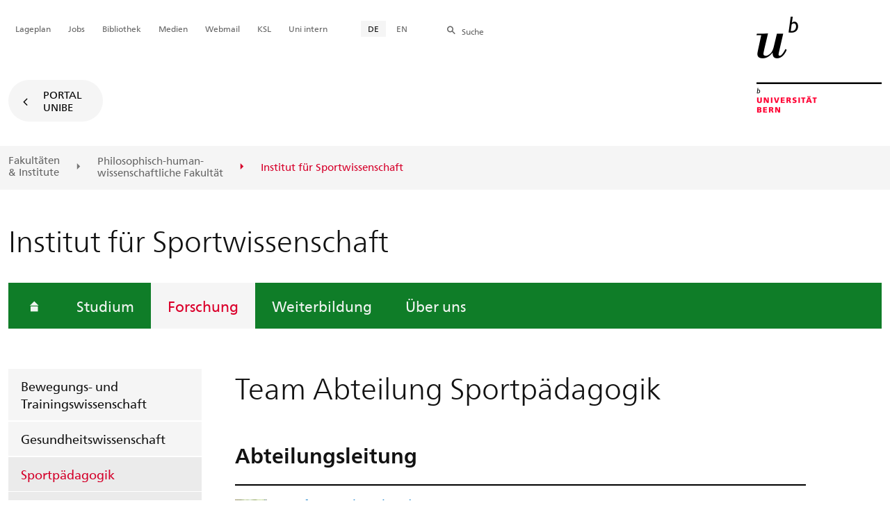

--- FILE ---
content_type: text/html; charset=utf-8
request_url: https://www.ispw.unibe.ch/forschung/sportpaedagogik/team/index_ger.html
body_size: 45454
content:
	
	
		

		
<!doctype html>
<html xml:lang="de" lang="de" prefix="og: http://ogp.me/ns#" xmlns="http://www.w3.org/1999/xhtml">
<head>
	<base href="//www.ispw.unibe.ch/forschung/sportpaedagogik/team/index_ger.html" />
	<meta charset="utf-8" />
	
					

    

    

    

    
        
        <title>Forschung: Team Abteilung Sportpädagogik - Institut für Sportwissenschaft</title>
        
        
        
    


				
	<meta name="viewport" content="width=device-width, initial-scale=1" />
	
					
    <meta http-equiv="content-type" content="text/html; charset=utf-8"/>
    <meta http-equiv="X-UA-Compatible" content="IE=edge"/>
    <meta name="twitter:card" content="summary_large_image" />
    <meta name="twitter:site" content="@unibern" />
    <meta name="DC.Title" content="Team Abteilung Sportpädagogik"/>
    <meta property="og:title" content="Team Abteilung Sportpädagogik"/>
    <meta name="DC.Title.Alt" content="Team" />
    <meta property="og:url" content="https://www.ispw.unibe.ch/forschung/sportpaedagogik/team/index_ger.html" />
    <meta property="og:type" content="website" />
    
    
    <meta name="DC.Date" content="12.10.2021" />
    <meta name="DC.Format" content="text/html" />
    <meta name="DC.Language" content="ger" />
    <meta name="DC.Description" content="" />
    <meta name="description" content="" />
    <meta property="og:description" content="" />

    <meta property="og:site_name" content="Institut für Sportwissenschaft" />
    
    
    
    
     <meta name="category" content="inhalt" />
    <meta name="access" content="extern" />
    
         
         
         
         
         
         
         
         <meta name="breadcrumb" content="['Universität Bern', 'Portal', 'Philosophisch-humanwissenschaftliche Fakultät', 'Institute', 'Institut für Sportwissenschaft', 'Forschung', 'Sportpädagogik', 'Team Abteilung Sportpädagogik']" />
       

				
	<link rel="stylesheet" href="/assets/css/main.min.css" />
	<link rel="stylesheet" media="all" href="https://www.ispw.unibe.ch/unibe_theme_portal_2022/css/web.css" />
	<link rel="stylesheet" media="all" href="https://www.ispw.unibe.ch/content/metaobj_manager/ZMSDataTable.datatables.min.css" />
	<script src="/assets/js/head.js"></script>
	<script>
		//**********
		//* $ZMI: Register functions to be executed on document.ready
		//*********
		ZMI = function() { this.readyFn = []};
		ZMI.prototype.registerReady = function(fn) {this.readyFn.push(fn)};
		ZMI.prototype.runReady = function() {while (this.readyFn.length > 0) this.readyFn.pop()()};
		$ZMI = new ZMI();
		//**********
		//* $: Register
		//*********
		if (typeof $ == "undefined") {
			$ = function(arg0, arg1) {
				if (typeof arg0 == "function") {
					$ZMI.registerReady(arg0);
				}
			}
		}
	</script>
	
			<script type="text/javascript">
			//<!-- etracker tracklet 5.0
				var et_pagename = "Philosophisch-humanwissenschaftliche Fakultät/Institute/Institut für Sportwissenschaft/Forschung/Sportpädagogik/Team Abteilung Sportpädagogik";
				var et_url = "https://www.ispw.unibe.ch/forschung/sportpaedagogik/team/index_ger.html";
				var et_areas = "Institut für Sportwissenschaft/Forschung";
				var et_domain = "www.ispw.unibe.ch";
				var et_securecode = "0hsYFx";
			//-->
			</script>
			<script id="_etLoader" 
				type="text/javascript" charset="UTF-8" data-block-cookies="true" 
				data-secure-code="0hsYFx" 
				src="https://code.etracker.com/code/e.js" async>
			</script>
		
</head>

<body class="skin-color-green client-inst_sport ZMSFolder Institut" id="e40155" data-mainnavsection="oe">
	<div class="wrapper">
		<header>
			
					

<div class="container">
	<a href="https://www.unibe.ch/index_ger.html" title="Startseite Portal Universität Bern" ><img class="site-logo" src="/assets/media/image/logo_unibern@2x.png" alt="Universität Bern" /></a>
	
	<hr />

	
	<nav class="nav-skip">
		<ul>
			<li><a id="homelink" accesskey="0" href="https://www.ispw.unibe.ch/index_ger.html" >Startseite</a></li>
			<li><a accesskey="1" href="#nav-main">Menu</a></li>
			<li><a accesskey="2" href="#content">Inhalt</a></li>
			<li><a accesskey="3" href="#address">Kontakt</a></li>
			<li><a accesskey="5" href="#site-search">Suche</a></li>
			<li><a accesskey="6" href="#nav-lang">Sprachwahl</a></li>
			<li><a accesskey="7" href="#nav-service">Wichtige Seiten</a></li>
		</ul>
	</nav>

	<hr />
</div>


				
			
					

<nav id="nav-main" class="nav-main">

	<div class="container">
		
		<div id="site-switch" class="site-switch skin-goto-portal visible-lg">
			<a href="https://www.ispw.unibe.ch/index_ger.html">Portal<br /> UniBE</a>
		</div>
	</div>

	
	<div id="nav-org" class="nav-org container-fluid skin-bg-gray">
		<div class="container">
			<ul>
				
						<li><a href="https://www.unibe.ch/fakultaeteninstitute/index_ger.html">Fakultäten <br />& Institute</a></li>
						<li><a href="https://www.philhum.unibe.ch/index_ger.html">Philosophisch-human-<br />wissenschaftliche Fakultät</a></li>
						
				
						
						
						<li class="active"><span>Institut für Sportwissenschaft</span></li>
				
			</ul>

		<div class="oe-nav-mobile">
			<div class="oe-container-mobile">
				<div class="oe-item">
					<a href="https://www.unibe.ch/fakultaeteninstitute/index_ger.html">Fakultäten &#8203;& Institute</a>
				</div>
				
					<div class="oe-item">
						<a href="https://www.philhum.unibe.ch/index_ger.html">Philosophisch-human&#8203;wissenschaftliche Fakultät</a>
					</div>
					
				
					
					<div class="oe-item active">
						<span>Institut für Sportwissenschaft</span>
					</div>
				
			</div>
		</div>
	</div>
</nav>

				
		</header>

		
					
<div class="container-fluid">
	<div class="container">

		
		
			<h2 class="area-title">Institut für Sportwissenschaft</h2>
			
		

		
		<nav class="nav-sub nav-main-mobile">

			<div class="hidden-lg mobile-menu">
				<a href="#">Menu<span class="sr-only"> öffnen</span></a>
			</div>
			<div class="view-container">
				<div class="overall">
					<div class="top-info">
						<ul>
							<li class="menu-close"><a href="#">Menu<span class="sr-only"> schliessen</span></a></li>
							<li class="back-info"><a href="https://www.ispw.unibe.ch/index_ger.html">Institut für Sportwissenschaft</a></li>
							<li class="toplevel-info"><a href="https://www.ispw.unibe.ch/forschung/index_ger.html">Forschung</a></li>
						</ul>
					</div>
					<div class="mega-pd">
<ul class="level-1">
	<li class="home"><a href="https://www.ispw.unibe.ch/index_ger.html"><span>Startseite</span></a></li>
	<li><a href="https://www.ispw.unibe.ch/studium/index_ger.html">Studium</a></li>
	<li class="open">
		<a href="https://www.ispw.unibe.ch/forschung/index_ger.html" class="active open sub">Forschung</a>
		<div class="nav-left col-lg-3 flyout-2">
			<ul class="level-2 open">
	<li><a href="https://www.ispw.unibe.ch/forschung/bewegungs__und_trainingswissenschaft/index_ger.html">Bewegungs- und Trainingswissenschaft</a></li>
	<li><a href="https://www.ispw.unibe.ch/forschung/gesundheitswissenschaft/index_ger.html">Gesundheitswissenschaft</a></li>
				<li class="open">
					<a href="https://www.ispw.unibe.ch/forschung/sportpaedagogik/index_ger.html" class="active sub">Sportpädagogik</a>
					<div class="flyout-3">
						<ul class="level-3 open">
	<li><a href="https://www.ispw.unibe.ch/forschung/sportpaedagogik/team/index_ger.html" class="active current ">Team</a></li>
	<li><a href="https://www.ispw.unibe.ch/forschung/sportpaedagogik/aktuelle_forschungsprojekte/index_ger.html">Aktuelle Forschungsprojekte</a></li>
	<li><a href="https://www.ispw.unibe.ch/forschung/sportpaedagogik/abgeschlossene_forschungsprojekte/index_ger.html">Abgeschlossene Forschungsprojekte</a></li>
	<li><a href="https://www.ispw.unibe.ch/forschung/sportpaedagogik/medienauftritte/index_ger.html">Medienauftritte</a></li>
				</ul>
			</div></li>
	<li><a href="https://www.ispw.unibe.ch/forschung/sportpsychologie_und_forschungsmethoden/index_ger.html">Sportpsychologie und Forschungsmethoden</a></li>
	<li><a href="https://www.ispw.unibe.ch/forschung/sportsoziologie_und__management/index_ger.html">Sportsoziologie und -management</a></li>
	<li><a href="https://www.ispw.unibe.ch/forschung/forschungsausstattung/index_ger.html">Forschungsausstattung</a></li>
				</ul>
			</div></li>
	<li><a href="https://www.ispw.unibe.ch/weiterbildung/index_ger.html">Weiterbildung</a></li>
	<li><a href="https://www.ispw.unibe.ch/ueber_uns/index_ger.html">Über uns</a></li>
</ul></div>
				</div>
			</div>

			
			<div class="site-switch skin-goto-portal hidden-lg">
				<a href="https://www.ispw.unibe.ch/index_ger.html">Portal<br /> UniBE</a>
			</div>

			
			
  
  
    <div class="site-search hidden-lg">
      <a href="#"><span class="hidden-xs hidden-sm">Suchen</span></a>
      <div class="site-search-flyout">
        <form id="site-search-mobile" method="get" action="https://www.suche.unibe.ch" data-opensearch_url="https://www.unibe.ch/suche/index_ger.html">
          <label for="form-site-search-mobile" class="sr-only">Suchen</label>
          <input id="form-site-search-mobile" type="text" name="eingabe" class="form-control" />
          <button class="btn">Suchen</button>
        </form>
      </div>
    </div>
  
  


		</nav>

		
	</div>
</div>

				
		
					
	
	

<section class="page-content">
	<main id="content" role="main">
		<div class="container-fluid">
			<div class="container">
				<div class="row skin-gutter-wide">
					<div class="col-lg-9 col-lg-offset-3 col-md-11 col-md-offset-1">
						<h1>Team Abteilung Sportpädagogik</h1>
						
					</div>
				</div>

				
				
					
						
							
							<div class="row skin-gutter-wide zmsrow-team">
								
									
									<div class="col-lg-8 col-lg-offset-3 col-md-10 col-md-offset-1">


  
     
      


<h2>Abteilungsleitung</h2>

<article class="team-box" itemscope="itemscope" itemtype="http://schema.org/Person" id="person920963">
	
		
			<img style="width:46px !important" itemprop="image" alt="Prof. Dr. Mirko Schmidt" src="//www.ispw.unibe.ch/e40189/e47329/e920936/MSchmidt2024.jpg" />
			<dl class="left">
				<dt class="sr-only">Name / Titel</dt>
				<dd>
					<a href="https://www.ispw.unibe.ch/ueber_uns/personen/schmidt_mirko/index_ger.html">Prof. Dr. Mirko Schmidt</a>
				</dd>
				
					<dt class="sr-only">Funktion</dt>
					<dd class="jobTitle">Extraordinarius</dd>
				
				
					<dt class="sr-only">Mail</dt>
					<dd class="mail">
                        <a href="javascript:void(location.href='mailto:'+String.fromCharCode(109,105,114,107,111,46,115,99,104,109,105,100,116,64,117,110,105,98,101,46,99,104))" itemprop="email">mirk&#111;&#x2e;&#115;chm&#x69;&#100;t&#x40;&#117;&#x6e;&#x69;&#98;&#x65;&#46;&#x63;&#x68;</a>
                    </dd>
				
			</dl>
			<dl class="right">
				<dt>Telefon</dt>
				<dd class="phone" itemprop="telephone"><a href="tel:+41 31 684 83 52" class="phone-number icon-telefon-before fas fa-telefon-before">+41 31 684 83 52</a></dd>
			 </dl>
			<dl class="right">
				<dt>Telefon2</dt>
				<dd class="phone" itemprop="telephone"><a href="tel:+41 31 684 51 70" class="phone-number icon-telefon-before fas fa-telefon-before">+41 31 684 51 70</a></dd>
                        </dl>
		
	
</article>






    
  
  
     
      


<h2>Administration</h2>

<article class="team-box" itemscope="itemscope" itemtype="http://schema.org/Person" id="person1771196">
	
		
			<img style="width:46px !important" itemprop="image" alt="Yeşim Ege Vogel" src="//www.ispw.unibe.ch/e40189/e47329/e1108278/YEge-Vogel.jpg" />
			<dl class="left">
				<dt class="sr-only">Name / Titel</dt>
				<dd>
					<a href="https://www.ispw.unibe.ch/ueber_uns/personen/ege_vogel_yeim/index_ger.html">Yeşim Ege Vogel</a>
				</dd>
				
					<dt class="sr-only">Funktion</dt>
					<dd class="jobTitle">Abteilungssekretariat</dd>
				
				
					<dt class="sr-only">Mail</dt>
					<dd class="mail">
                        <a href="javascript:void(location.href='mailto:'+String.fromCharCode(121,101,115,105,109,46,101,103,101,45,118,111,103,101,108,64,117,110,105,98,101,46,99,104))" itemprop="email">&#121;&#x65;s&#x69;m&#46;e&#x67;e&#x2d;&#118;&#111;g&#101;l&#x40;&#x75;&#x6e;&#105;b&#x65;.&#x63;h</a>
                    </dd>
				
			</dl>
			<dl class="right">
				<dt>Telefon</dt>
				<dd class="phone" itemprop="telephone"><a href="tel:+41 31 684 51 70" class="phone-number icon-telefon-before fas fa-telefon-before">+41 31 684 51 70</a></dd>
			 </dl>
			<dl class="right">
				<dt>Telefon2</dt>
				<dd class="phone" itemprop="telephone"><a href="tel:+41 31 684 83 21" class="phone-number icon-telefon-before fas fa-telefon-before">+41 31 684 83 21</a></dd>
                        </dl>
		
	
</article>






    
  
  
     
      


<h2>Dozierende</h2>

<article class="team-box" itemscope="itemscope" itemtype="http://schema.org/Person" id="person1472700">
	
		
			<img style="width:46px !important" itemprop="image" alt="Dr. Fabienne Egger" src="//www.ispw.unibe.ch/e40189/e47329/e1472627/FEgger.jpg" />
			<dl class="left">
				<dt class="sr-only">Name / Titel</dt>
				<dd>
					<a href="https://www.ispw.unibe.ch/ueber_uns/personen/egger_fabienne/index_ger.html">Dr. Fabienne Egger</a>
				</dd>
				
					<dt class="sr-only">Funktion</dt>
					<dd class="jobTitle">Dozentin</dd>
				
				
					<dt class="sr-only">Mail</dt>
					<dd class="mail">
                        <a href="javascript:void(location.href='mailto:'+String.fromCharCode(102,97,98,105,101,110,110,101,46,101,103,103,101,114,64,117,110,105,98,101,46,99,104))" itemprop="email">&#x66;&#x61;b&#x69;e&#x6e;&#110;&#101;&#x2e;&#101;g&#x67;&#x65;&#x72;&#x40;&#x75;&#x6e;&#x69;&#x62;e&#x2e;&#x63;&#104;</a>
                    </dd>
				
			</dl>
			<dl class="right">
				<dt>Telefon</dt>
				<dd class="phone" itemprop="telephone"><a href="tel:+41 31 684 51 86" class="phone-number icon-telefon-before fas fa-telefon-before">+41 31 684 51 86</a></dd>
			 </dl>
			<dl class="right">
				<dt>Telefon2</dt>
				<dd class="phone" itemprop="telephone"><a href="tel:+41 31 684 51 70" class="phone-number icon-telefon-before fas fa-telefon-before">+41 31 684 51 70</a></dd>
                        </dl>
		
	
</article>


<article class="team-box" itemscope="itemscope" itemtype="http://schema.org/Person" id="person1245301">
	
		
			<img style="width:46px !important" itemprop="image" alt="PD Dr. André Klostermann" src="//www.ispw.unibe.ch/e40189/e47329/e1245282/AKlostermann.jpg" />
			<dl class="left">
				<dt class="sr-only">Name / Titel</dt>
				<dd>
					<a href="https://www.ispw.unibe.ch/ueber_uns/personen/klostermann_andr/index_ger.html">PD Dr. André Klostermann</a>
				</dd>
				
					<dt class="sr-only">Funktion</dt>
					<dd class="jobTitle">Dozent</dd>
				
				
					<dt class="sr-only">Mail</dt>
					<dd class="mail">
                        <a href="javascript:void(location.href='mailto:'+String.fromCharCode(97,110,100,114,101,46,107,108,111,115,116,101,114,109,97,110,110,50,64,117,110,105,98,101,46,99,104))" itemprop="email">a&#x6e;&#100;&#x72;e&#46;&#107;l&#x6f;&#115;&#116;&#101;rm&#97;&#110;&#x6e;&#x32;&#x40;&#x75;&#110;&#x69;be&#46;&#x63;h</a>
                    </dd>
				
			</dl>
			<dl class="right">
				<dt>Telefon</dt>
				<dd class="phone" itemprop="telephone"><a href="tel:+41 31 684 51 02" class="phone-number icon-telefon-before fas fa-telefon-before">+41 31 684 51 02</a></dd>
			 </dl>
			<dl class="right">
				<dt>Telefon2</dt>
				<dd class="phone" itemprop="telephone"><a href="tel:+41 31 684 51 70" class="phone-number icon-telefon-before fas fa-telefon-before">+41 31 684 51 70</a></dd>
                        </dl>
		
	
</article>


<article class="team-box" itemscope="itemscope" itemtype="http://schema.org/Person" id="person1244793">
	
		
			<img style="width:46px !important" itemprop="image" alt="Dr. Stefan Valkanover" src="//www.ispw.unibe.ch/e40189/e47329/e1244774/SValkanover.jpg" />
			<dl class="left">
				<dt class="sr-only">Name / Titel</dt>
				<dd>
					<a href="https://www.ispw.unibe.ch/ueber_uns/personen/valkanover_stefan/index_ger.html">Dr. Stefan Valkanover</a>
				</dd>
				
					<dt class="sr-only">Funktion</dt>
					<dd class="jobTitle">Dozent</dd>
				
				
					<dt class="sr-only">Mail</dt>
					<dd class="mail">
                        <a href="javascript:void(location.href='mailto:'+String.fromCharCode(115,116,101,102,97,110,46,118,97,108,107,97,110,111,118,101,114,64,117,110,105,98,101,46,99,104))" itemprop="email">&#x73;&#x74;e&#x66;&#x61;n.va&#108;&#107;&#x61;&#110;&#x6f;v&#x65;&#x72;&#x40;&#x75;&#110;i&#98;&#x65;&#x2e;ch</a>
                    </dd>
				
			</dl>
			<dl class="right">
				<dt>Telefon</dt>
				<dd class="phone" itemprop="telephone"><a href="tel:+41 31 309 25 32" class="phone-number icon-telefon-before fas fa-telefon-before">+41 31 309 25 32</a></dd>
			 </dl>
			<dl class="right">
				<dt>Telefon2</dt>
				<dd class="phone" itemprop="telephone"><a href="tel:+41 31 684 51 70" class="phone-number icon-telefon-before fas fa-telefon-before">+41 31 684 51 70</a></dd>
                        </dl>
		
	
</article>






    
  
  
     
      


<h2>Wissenschaftlicher Nachwuchs</h2>

<article class="team-box" itemscope="itemscope" itemtype="http://schema.org/Person" id="person920966">
	
		
			<img style="width:46px !important" itemprop="image" alt="PD Dr. Valentin Benzing" src="//www.ispw.unibe.ch/e40189/e47329/e920908/VBenzing.jpg" />
			<dl class="left">
				<dt class="sr-only">Name / Titel</dt>
				<dd>
					<a href="https://www.ispw.unibe.ch/ueber_uns/personen/benzing_valentin/index_ger.html">PD Dr. Valentin Benzing</a>
				</dd>
				
					<dt class="sr-only">Funktion</dt>
					<dd class="jobTitle">Postdoktorand (Forschungsgruppenleiter)</dd>
				
				
					<dt class="sr-only">Mail</dt>
					<dd class="mail">
                        <a href="javascript:void(location.href='mailto:'+String.fromCharCode(118,97,108,101,110,116,105,110,46,98,101,110,122,105,110,103,64,117,110,105,98,101,46,99,104))" itemprop="email">val&#x65;&#110;&#116;&#105;&#x6e;.b&#101;&#x6e;&#x7a;in&#103;@&#117;&#x6e;i&#x62;&#101;.&#x63;&#x68;</a>
                    </dd>
				
			</dl>
			<dl class="right">
				<dt>Telefon</dt>
				<dd class="phone" itemprop="telephone"><a href="tel:+41 31 684 45 48" class="phone-number icon-telefon-before fas fa-telefon-before">+41 31 684 45 48</a></dd>
			 </dl>
			<dl class="right">
				<dt>Telefon2</dt>
				<dd class="phone" itemprop="telephone"><a href="tel:+41 31 684 51 70" class="phone-number icon-telefon-before fas fa-telefon-before">+41 31 684 51 70</a></dd>
                        </dl>
		
	
</article>


<article class="team-box" itemscope="itemscope" itemtype="http://schema.org/Person" id="person1412041">
	
		
			<img style="width:46px !important" itemprop="image" alt="Moritz Engel" src="//www.ispw.unibe.ch/e40189/e47329/e1412029/MEngel.jpg" />
			<dl class="left">
				<dt class="sr-only">Name / Titel</dt>
				<dd>
					<a href="https://www.ispw.unibe.ch/ueber_uns/personen/engel_moritz/index_ger.html">Moritz Engel</a>
				</dd>
				
					<dt class="sr-only">Funktion</dt>
					<dd class="jobTitle">Doktorand</dd>
				
				
					<dt class="sr-only">Mail</dt>
					<dd class="mail">
                        <a href="javascript:void(location.href='mailto:'+String.fromCharCode(109,111,114,105,116,122,46,101,110,103,101,108,64,117,110,105,98,101,46,99,104))" itemprop="email">&#x6d;&#x6f;&#x72;&#x69;&#116;&#x7a;.&#x65;&#x6e;&#103;&#x65;&#108;@un&#105;&#98;&#x65;&#x2e;&#x63;&#104;</a>
                    </dd>
				
			</dl>
			<dl class="right">
				<dt>Telefon</dt>
				<dd class="phone" itemprop="telephone"><a href="tel:+41 31 684 51 83" class="phone-number icon-telefon-before fas fa-telefon-before">+41 31 684 51 83</a></dd>
			 </dl>
			<dl class="right">
				<dt>Telefon2</dt>
				<dd class="phone" itemprop="telephone"><a href="tel:+41 31 684 51 70" class="phone-number icon-telefon-before fas fa-telefon-before">+41 31 684 51 70</a></dd>
                        </dl>
		
	
</article>


<article class="team-box" itemscope="itemscope" itemtype="http://schema.org/Person" id="person1244883">
	
		
			<img style="width:46px !important" itemprop="image" alt="Marion Gasser" src="//www.ispw.unibe.ch/e40189/e47329/e1244871/MGasser.jpg" />
			<dl class="left">
				<dt class="sr-only">Name / Titel</dt>
				<dd>
					<a href="https://www.ispw.unibe.ch/ueber_uns/personen/gasser_marion/index_ger.html">Marion Gasser</a>
				</dd>
				
					<dt class="sr-only">Funktion</dt>
					<dd class="jobTitle">Doktorandin</dd>
				
				
					<dt class="sr-only">Mail</dt>
					<dd class="mail">
                        <a href="javascript:void(location.href='mailto:'+String.fromCharCode(109,97,114,105,111,110,46,103,97,115,115,101,114,64,117,110,105,98,101,46,99,104))" itemprop="email">&#109;&#x61;ri&#x6f;&#110;&#46;g&#x61;&#115;&#115;&#101;&#x72;@&#117;&#x6e;i&#98;e&#x2e;c&#x68;</a>
                    </dd>
				
			</dl>
			<dl class="right">
				<dt>Telefon</dt>
				<dd class="phone" itemprop="telephone"><a href="tel:+41 31 684 56 15" class="phone-number icon-telefon-before fas fa-telefon-before">+41 31 684 56 15</a></dd>
			 </dl>
			<dl class="right">
				<dt>Telefon2</dt>
				<dd class="phone" itemprop="telephone"><a href="tel:+41 31 684 51 70" class="phone-number icon-telefon-before fas fa-telefon-before">+41 31 684 51 70</a></dd>
                        </dl>
		
	
</article>


<article class="team-box" itemscope="itemscope" itemtype="http://schema.org/Person" id="person1408482">
	
		
			<img style="width:46px !important" itemprop="image" alt="Bernarda Letnar" src="//www.ispw.unibe.ch/e40189/e47329/e1408307/BLetnar.jpg" />
			<dl class="left">
				<dt class="sr-only">Name / Titel</dt>
				<dd>
					<a href="https://www.ispw.unibe.ch/ueber_uns/personen/letnar_bernarda/index_ger.html">Bernarda Letnar</a>
				</dd>
				
					<dt class="sr-only">Funktion</dt>
					<dd class="jobTitle">Doktorandin</dd>
				
				
					<dt class="sr-only">Mail</dt>
					<dd class="mail">
                        <a href="javascript:void(location.href='mailto:'+String.fromCharCode(98,101,114,110,97,114,100,97,46,108,101,116,110,97,114,64,117,110,105,98,101,46,99,104))" itemprop="email">&#x62;&#x65;r&#x6e;&#x61;r&#100;a&#x2e;&#108;&#x65;&#x74;&#110;&#97;&#x72;&#x40;&#117;&#x6e;&#x69;b&#101;.&#99;&#104;</a>
                    </dd>
				
			</dl>
			<dl class="right">
				<dt>Telefon</dt>
				<dd class="phone" itemprop="telephone"><a href="tel:+41 31 684 51 88" class="phone-number icon-telefon-before fas fa-telefon-before">+41 31 684 51 88</a></dd>
			 </dl>
			<dl class="right">
				<dt>Telefon2</dt>
				<dd class="phone" itemprop="telephone"><a href="tel:+41 31 684 51 70" class="phone-number icon-telefon-before fas fa-telefon-before">+41 31 684 51 70</a></dd>
                        </dl>
		
	
</article>


<article class="team-box" itemscope="itemscope" itemtype="http://schema.org/Person" id="person1497794">
	
		
			<img style="width:46px !important" itemprop="image" alt="Lars Rehbein" src="//www.ispw.unibe.ch/e40189/e47329/e1497782/LRehbein.jpg" />
			<dl class="left">
				<dt class="sr-only">Name / Titel</dt>
				<dd>
					<a href="https://www.ispw.unibe.ch/ueber_uns/personen/rehbein_lars/index_ger.html">Lars Rehbein</a>
				</dd>
				
					<dt class="sr-only">Funktion</dt>
					<dd class="jobTitle">Doktorand</dd>
				
				
					<dt class="sr-only">Mail</dt>
					<dd class="mail">
                        <a href="javascript:void(location.href='mailto:'+String.fromCharCode(108,97,114,115,46,114,101,104,98,101,105,110,64,117,110,105,98,101,46,99,104))" itemprop="email">l&#x61;&#114;&#115;&#46;r&#101;&#104;&#98;e&#105;n&#64;u&#110;&#x69;&#98;&#101;&#x2e;c&#x68;</a>
                    </dd>
				
			</dl>
			<dl class="right">
				<dt>Telefon</dt>
				<dd class="phone" itemprop="telephone"><a href="tel:+41 31 684 51 96" class="phone-number icon-telefon-before fas fa-telefon-before">+41 31 684 51 96</a></dd>
			 </dl>
			<dl class="right">
				<dt>Telefon2</dt>
				<dd class="phone" itemprop="telephone"><a href="tel:+41 31 684 51 70" class="phone-number icon-telefon-before fas fa-telefon-before">+41 31 684 51 70</a></dd>
                        </dl>
		
	
</article>


<article class="team-box" itemscope="itemscope" itemtype="http://schema.org/Person" id="person1458822">
	
		
			<img style="width:46px !important" itemprop="image" alt="Ann Christin Schneider" src="//www.ispw.unibe.ch/e40189/e47329/e1458812/ACSchneider.jpg" />
			<dl class="left">
				<dt class="sr-only">Name / Titel</dt>
				<dd>
					<a href="https://www.ispw.unibe.ch/ueber_uns/personen/schneider_ann_christin/index_ger.html">Ann Christin Schneider</a>
				</dd>
				
					<dt class="sr-only">Funktion</dt>
					<dd class="jobTitle">Doktorandin</dd>
				
				
					<dt class="sr-only">Mail</dt>
					<dd class="mail">
                        <a href="javascript:void(location.href='mailto:'+String.fromCharCode(97,110,110,46,115,99,104,110,101,105,100,101,114,64,117,110,105,98,101,46,99,104))" itemprop="email">&#x61;&#110;n&#x2e;s&#99;&#x68;ne&#105;&#100;&#101;&#114;&#64;u&#x6e;&#105;b&#x65;.&#99;&#104;</a>
                    </dd>
				
			</dl>
			<dl class="right">
				<dt>Telefon</dt>
				<dd class="phone" itemprop="telephone"><a href="tel:+41 31 684 56 14" class="phone-number icon-telefon-before fas fa-telefon-before">+41 31 684 56 14</a></dd>
			 </dl>
			<dl class="right">
				<dt>Telefon2</dt>
				<dd class="phone" itemprop="telephone"><a href="tel:+41 31 684 51 70" class="phone-number icon-telefon-before fas fa-telefon-before">+41 31 684 51 70</a></dd>
                        </dl>
		
	
</article>


<article class="team-box" itemscope="itemscope" itemtype="http://schema.org/Person" id="person1175078">
	
		
			<img style="width:46px !important" itemprop="image" alt="Cäcilia Zehnder" src="//www.ispw.unibe.ch/e40189/e47329/e1175061/CZehnder.jpg" />
			<dl class="left">
				<dt class="sr-only">Name / Titel</dt>
				<dd>
					<a href="https://www.ispw.unibe.ch/ueber_uns/personen/zehnder_caecilia/index_ger.html">Cäcilia Zehnder</a>
				</dd>
				
					<dt class="sr-only">Funktion</dt>
					<dd class="jobTitle">Doktorandin</dd>
				
				
					<dt class="sr-only">Mail</dt>
					<dd class="mail">
                        <a href="javascript:void(location.href='mailto:'+String.fromCharCode(99,97,101,99,105,108,105,97,46,122,101,104,110,100,101,114,64,117,110,105,98,101,46,99,104))" itemprop="email">&#x63;&#97;&#x65;&#x63;&#x69;l&#x69;a&#46;z&#101;h&#110;&#100;e&#x72;&#x40;&#117;n&#x69;&#x62;&#101;.&#x63;h</a>
                    </dd>
				
			</dl>
			<dl class="right">
				<dt>Telefon</dt>
				<dd class="phone" itemprop="telephone"><a href="tel:+41 31 684 47 56" class="phone-number icon-telefon-before fas fa-telefon-before">+41 31 684 47 56</a></dd>
			 </dl>
			<dl class="right">
				<dt>Telefon2</dt>
				<dd class="phone" itemprop="telephone"><a href="tel:+41 31 684 51 70" class="phone-number icon-telefon-before fas fa-telefon-before">+41 31 684 51 70</a></dd>
                        </dl>
		
	
</article>






    
  
  
     
      


<h2>Wissenschaftliches Personal</h2>




<article class="team-box" itemscope="itemscope" itemtype="http://schema.org/Person" id="person1692545">
	
		
			
			<dl class="left">
				<dt class="sr-only">Name / Titel</dt>
				<dd>
					<a href="https://www.ispw.unibe.ch/ueber_uns/personen/fux_michaela/index_ger.html">PD Dr. Michaela Fux</a>
				</dd>
				
					<dt class="sr-only">Funktion</dt>
					<dd class="jobTitle">Wissenschaftliche Mitarbeiterin</dd>
				
				
					<dt class="sr-only">Mail</dt>
					<dd class="mail">
                        <a href="javascript:void(location.href='mailto:'+String.fromCharCode(109,105,99,104,97,101,108,97,46,102,117,120,64,117,110,105,98,101,46,99,104))" itemprop="email">&#109;i&#99;&#104;&#97;el&#97;.&#x66;&#x75;&#120;&#x40;&#x75;&#110;&#105;&#x62;e&#x2e;c&#x68;</a>
                    </dd>
				
			</dl>
			
			<dl class="right">
				<dt>Telefon2</dt>
				<dd class="phone" itemprop="telephone"><a href="tel:+41 31 684 51 70" class="phone-number icon-telefon-before fas fa-telefon-before">+41 31 684 51 70</a></dd>
                        </dl>
		
	
</article>


<article class="team-box" itemscope="itemscope" itemtype="http://schema.org/Person" id="person1692546">
	
		
			
			<dl class="left">
				<dt class="sr-only">Name / Titel</dt>
				<dd>
					<a href="https://www.ispw.unibe.ch/ueber_uns/personen/weiss_andreas/index_ger.html">Dr. med. Andreas Weiss</a>
				</dd>
				
					<dt class="sr-only">Funktion</dt>
					<dd class="jobTitle">Wissenschaftlicher Mitarbeiter</dd>
				
				
					<dt class="sr-only">Mail</dt>
					<dd class="mail">
                        <a href="javascript:void(location.href='mailto:'+String.fromCharCode(97,110,100,114,101,97,115,46,119,101,105,115,115,64,117,110,105,98,101,46,99,104))" itemprop="email">&#x61;n&#100;&#x72;e&#x61;&#115;.we&#105;&#x73;s&#x40;&#x75;&#110;&#105;&#98;e&#46;&#99;h</a>
                    </dd>
				
			</dl>
			
			<dl class="right">
				<dt>Telefon2</dt>
				<dd class="phone" itemprop="telephone"><a href="tel:+41 31 684 51 70" class="phone-number icon-telefon-before fas fa-telefon-before">+41 31 684 51 70</a></dd>
                        </dl>
		
	
</article>









    
  


</div>
								
								
								
							</div>
						
						
						
					
						
							
							<div class="row skin-gutter-wide zmsrow-team">
								
								<div class="col-lg-9 col-lg-offset-3 col-md-10 col-md-offset-1">


  
     
      


<h2>Assoziierte und Studierende</h2>

<article class="team-box" itemscope="itemscope" itemtype="http://schema.org/Person" id="person1771320">
	
		
			
			<dl class="left">
				<dt class="sr-only">Name / Titel</dt>
				<dd>
					<a href="https://www.ispw.unibe.ch/forschung/sportpaedagogik/assoziierte/index_ger.html">Assoziierte</a>
				</dd>
				
				
			</dl>
			
			
		
	
</article>


<article class="team-box" itemscope="itemscope" itemtype="http://schema.org/Person" id="person1225962">
	
		
			
			<dl class="left">
				<dt class="sr-only">Name / Titel</dt>
				<dd>
					<a href="https://www.ispw.unibe.ch/forschung/sportpaedagogik/hilfsassistierende/index_ger.html">Hilfsassistierende</a>
				</dd>
				
				
			</dl>
			
			
		
	
</article>






    
  


</div>
								
							</div>
						
						
						
					
						
							
							<div class="row skin-gutter-wide zmsrow-ZMSTextarea">
								
								<div class="col-lg-8 col-lg-offset-3 col-md-10 col-md-offset-1">

<div id="e1438775"><h2>Ehemalige</h2>

<ul>
	<li><a href="https://www.fhnw.ch/de/personen/sofia-anzeneder" target="_blank">Dr. Sofia Anzeneder</a></li>
	<li><a href="https://ezw.uni-freiburg.de/johanna-korte/" target="_blank">Dr. Johanna Korte</a></li>
	<li><a href="https://www.ispm.unibe.ch/about_us/staff/nigg_carina/index_eng.html">Dr. Carina Nigg</a></li>
	<li><a href="https://memory.ucsf.edu/people/amie-wallman-jones-phd-msc">Dr. Amie Rae Wallman-Jones</a></li>
	<li><a data-id="{$uid:3d192f9f-4e3e-485f-ba22-67d9acf9baef}" href="./../../../ueber_uns/personen/wettstein_valentina/index_ger.html" target="_blank">Valentina Wettstein</a></li>
	<li><a href="https://www.fhnw.ch/de/personen/claudia-zuber" target="_blank">PD Dr. Claudia Zuber</a></li>
</ul></div>

</div>
								
									
								
							</div>
						
						
						
					
				
			</div>
		</div>
		
	</main>
</section>




<section class="newscontainer_home" arial-label="News und Veranstaltungen" title="News und Veranstaltungen">
	
	
</section>


<div class="container service-footer-container">
	<div class="service-footer">
		<ul>
			<li><a href="#" class="icon-share no-border share-popover" data-original-title="" title="">Weiterempfehlen</a>
				<div id="popover-service-footer">
					<ul>
						<li><a href="https://www.facebook.com/sharer/sharer.php?u=https://www.ispw.unibe.ch/forschung/sportpaedagogik/team" class="icon-facebook no-border" target="_blank">Facebook</a></li>
						<li><a href="mailto:?body=https://www.ispw.unibe.ch/forschung/sportpaedagogik/team" class="icon-mail no-border">E-Mail</a></li>
						<li><a href="https://www.linkedin.com/shareArticle?mini=true&amp;url=https://www.ispw.unibe.ch/forschung/sportpaedagogik/team" class="icon-share no-border no-border" target="_blank">LinkedIn</a></li>
					</ul>
					<a class="popover-close icon-close fas fa-close"></a>
				</div>
			</li>
			<li><a href="#" class="icon-print fas fa-print">Drucken</a></li>
		</ul>
	</div>
</div>



					
				

		
					
	<nav class="breadcrumb container-fluid">
		<div class="container">
			<h2>Sie sind hier</h2>
			<ul>
				
					<li><a href="https://www.ispw.unibe.ch/index_ger.html">Institut für Sportwissenschaft</a></li>
					
				
					<li><a href="https://www.ispw.unibe.ch/forschung/index_ger.html">Forschung</a></li>
					
				
					<li><a href="https://www.ispw.unibe.ch/forschung/sportpaedagogik/index_ger.html">Sportpädagogik</a></li>
					
				
					
					<li>Team</li>
				
			</ul>
		</div>
	</nav>

				
		
					



				
		
					

    
    <a href="#" class="back-to-top off"><span class="sr-only">Oben</span></a>
    
    <footer class="footer">

        <h2 class="sr-only">Weitere Informationen über diesen Webauftritt</h2>
        <div class="container-fluid footer__main accent">

            
            <div id="nav-service" class="footer-nav-search container">

                

                <nav class="nav-service">
                    <h3 class="sr-only">Wichtige Seiten</h3>
                    <ul>
                        
                            <li>
                                
                            </li>
                        
                            <li>
                                <a href="https://www.unibe.ch/universitaet/campus__und__infrastruktur/lageplaene__und__hoerraeume/lageplaene/index_ger.html" onmousedown="javascript:ET_Event.click('Metanavigation_Lageplan')" target="_self">Lageplan</a>
                            </li>
                        
                            <li>
                                <a href="https://karriere.unibe.ch/offene_stellen/index_ger.html" onmousedown="javascript:ET_Event.click('Metanavigation_Jobs')" target="_self">Jobs</a>
                            </li>
                        
                            <li>
                                <a href="https://www.ub.unibe.ch/index_ger.html" onmousedown="javascript:ET_Event.click('Metanavigation_Bibliothek')" target="_self">Bibliothek</a>
                            </li>
                        
                            <li>
                                <a href="https://mediarelations.unibe.ch/services/index_ger.html" onmousedown="javascript:ET_Event.click('Metanavigation_Medien')" target="_self">Medien</a>
                            </li>
                        
                            <li>
                                <a href="https://outlook.office.com/mail/" onmousedown="javascript:ET_Event.click('Metanavigation_Webmail')" target="_self">Webmail</a>
                            </li>
                        
                            <li>
                                <a href="https://www.unibe.ch/studium/werkzeuge_und_arbeitshilfen/einzelne_tools/ksl/anmeldung/index_ger.html" onmousedown="javascript:ET_Event.click('Metanavigation_KSL')" target="_self">KSL</a>
                            </li>
                        
                            <li>
                                <a href="https://intern.unibe.ch/index_ger.html" onmousedown="javascript:ET_Event.click('Metanavigation_Uni intern')" target="_self">Uni intern</a>
                            </li>
                        
                    </ul>
                </nav>

                
                <nav id="nav-lang" class="nav-lang">
                    <h3 class="hidden-lg">Sprachwahl</h3>
                    <ul>
                       
                        <li>
                          <a href="https://www.ispw.unibe.ch/forschung/sportpaedagogik/team/index_ger.html" class="active">DE</a>
                        </li>
                        
                        
                        
                        
                        
                        
                       
                        
                        
                        
                        
                        
                        
                        
                       
                        
                        
                        <li>
                            <a href="https://www.ispw.unibe.ch/research/sport_pedagogy/team/index_eng.html">EN</a>
                        </li>
                        
                        
                        
                        
                       
                    </ul>
                </nav>

                
                
                  <form id="site-search" class="site-search form-inline" method="get" action="https://www.suche.unibe.ch" data-opensearch_url="https://www.unibe.ch/suche/index_ger.html">
                    <h3 class="sr-only">Site-Suche</h3>
                    <label for="form-site-search">Suche</label> <input id="form-site-search" type="text" name="eingabe" class="form-control" />
                    <button class="btn">Suchen</button>
                  </form>
                
                

            </div><!-- #nav-service end -->

            <!-- Claim -->
            <div class="container">
                <div class="footer__claim row col-xs-12">
                    <div class="footer__logo--unibern">
                        <img src="/assets/media/image/logo-uni-bern.svg" alt="Universität Bern" />
                    </div>
                    <div class="footer__logo--claim">
                        <a href="https://www.unibe.ch/universitaet/portraet/vision/index_ger.html">
                            <img src="/assets/media/image/unibe-claim_ger.svg" alt="/universitaet/portraet/vision/index_ger.html" />
                        </a>
                    </div>
                </div>
            </div>

            <!-- Copyright, Legals und Adresse -->
            <div class="container">
                <div class="row col-xs-12">
                    <h3 class="sr-only">Rechtliches und Impressum</h3>
                    <ul class="footer__legal reset-list">
                        <li id="address" itemscope="itemscope" itemtype="https://schema.org/Organization" >© 2026
                            <address itemprop="address" itemscope="itemscope" itemtype="https://schema.org/PostalAddress" >
                                <span itemprop="name">Universität Bern</span>,
                                <span itemprop="streetAddress">Hochschulstrasse 6</span>,
                                <span itemprop="addressCountry">CH</span>
                                <span itemprop="postalCode">3012</span>
                                <span itemprop="addressLocality">Bern</span>
                            </address>
                        </li>
                        <li><a href="https://www.unibe.ch/rechtliche_hinweise/index_ger.html">Rechtliche Hinweise</a></li>
                        <li><a href="https://www.unibe.ch/impressum/index_ger.html">Impressum</a></li>
                    </ul>
                </div>
            </div>
        </div>

        <!-- Partner -->
        <div class="footer__partner container-fluid">
            <div class="container">
                <div class="row col-xs-8 col-sm-6 col-md-4">
                    <h3 class="sr-only">Unsere Partner</h3>
                    <div class="footer__partner-logos">
                        <a href="https://www.swissuniversities.ch/" target="_blank">
                          <img src="/assets/media/image/logo-swissuniversities.svg" alt="Swiss University" class="footer-logo-swissuniversity" />
                        </a>
                        <a href="https://www.unibe.ch/universitaet/portraet/selbstverstaendnis/qualitaet/institutionelle_akkreditierung/index_ger.html">
                          <img src="/assets/media/image/logo-sakkr.svg" alt="Akkreditierung" />
                        </a>
                    </div>
                </div>
            </div>
        </div>
    </footer>


				
	</div>
	
					



<script>
// Rev 11.02.2016
var unibe_settings = {
	"de": {
		"defaultURL": {
			"portal": "https://www.unibe.ch/index_ger.html",
			"subsite": "https://www.unibe.ch/fakultaeteninstitute/index_ger.html"
		},
		"navPortalAjaxURL": "/unibe/content/nav_portal_ger.html",
		"navUniinternAjaxURL": "/unibe/content/nav_uniintern_ger.html",
		"facultySearchAjaxURL": "ajax/suchtreffer_fakultaeten.html",
		"ajaxSuffix": "_ger.html"
	},
	"en": {
		"defaultURL": {
			"portal": "https://www.unibe.ch/index_eng.html",
			"subsite": "https://www.unibe.ch/facultiesinstitutes/index_eng.html"
		},
		"navPortalAjaxURL": "/unibe/content/nav_portal_eng.html",
		"navUniinternAjaxURL": "/unibe/content/nav_uniintern_eng.html",
		"facultySearchAjaxURL": "ajax/suchtreffer_fakultaeten_eng.html",
		"ajaxSuffix": "_eng.html"
	},
	"fr": {
		"defaultURL": {
			"portal": "https://www.unibe.ch/index_fra.html",
			"subsite": "https://www.unibe.ch/facultesinstituts/index_fra.html"
		},
		"navPortalAjaxURL": "/unibe/content/nav_portal_fra.html",
		"navUniinternAjaxURL": "/unibe/content/nav_uniintern_fra.html",
		"facultySearchAjaxURL": "ajax/suchtreffer_fakultaeten_fra.html",
		"ajaxSuffix": "_fra.html"
	},
	"it": {
		"defaultURL": {
			"portal": "https://www.unibe.ch/index_ita.html",
			"subsite": "https://www.unibe.ch/fakultaeteninstitute/index_ita.html"
		},
		"navPortalAjaxURL": "/unibe/content/nav_portal_ita.html",
		"navUniinternAjaxURL": "/unibe/content/nav_uniintern_ita.html",
		"facultySearchAjaxURL": "ajax/suchtreffer_fakultaeten_ita.html",
		"ajaxSuffix": "_ita.html"
	},
	"es": {
		"defaultURL": {
			"portal": "https://www.unibe.ch/index_spa.html",
			"subsite": "https://www.unibe.ch/index_spa.html"
		},
		"navPortalAjaxURL": "/unibe/content/nav_portal_ger.html",
		"navUniinternAjaxURL": "/unibe/content/nav_uniintern_ger.html",
		"facultySearchAjaxURL": "ajax/suchtreffer_fakultaeten_ger.html",
		"ajaxSuffix": "_ger.html"
	},
	"ca": {
		"defaultURL": {
			"portal": "https://www.unibe.ch/index_ger.html",
			"subsite": "https://www.unibe.ch/fakultaeteninstitute/index_ger.html"
		},
		"navPortalAjaxURL": "/unibe/content/nav_portal_ger.html",
		"navUniinternAjaxURL": "/unibe/content/nav_uniintern_ger.html",
		"facultySearchAjaxURL": "ajax/suchtreffer_fakultaeten_ger.html",
		"ajaxSuffix": "_ger.html"
	},
	"uk": {
		"defaultURL": {
			"portal": "https://www.unibe.ch/index_ger.html",
			"subsite": "https://www.unibe.ch/fakultaeteninstitute/index_ger.html"
		},
		"navPortalAjaxURL": "/unibe/content/nav_portal_ger.html",
		"navUniinternAjaxURL": "/unibe/content/nav_uniintern_ger.html",
		"facultySearchAjaxURL": "ajax/suchtreffer_fakultaeten_ger.html",
		"ajaxSuffix": "_ger.html"
	}
}
</script>



<script src="/assets/js/legacy/scripts.min.js"></script>
<script defer src="/assets/js/vendors/photoswipe/photoswipe.min.js"></script>
<script defer src="/assets/js/vendors/photoswipe/photoswipe-ui-default.min.js"></script>
<script src="/assets/js/main.min.js"></script>
<script src="/assets/js/legacy/vendor/jquery_unibe.ui.js"></script>



<script src="https://www.ispw.unibe.ch/content/metaobj_manager/ZMSDataTable.papaparse.min.js"></script>
<script src="https://www.ispw.unibe.ch/content/metaobj_manager/ZMSDataTable.datatables.min.js"></script>
<script src="https://www.ispw.unibe.ch/content/metaobj_manager/ZMSDataTable.alphabetsearch.min.js"></script>

<script>
//<!--
	$(function() {
		// +++++++++++++++++++++++++++++++++++++++++++++++++++++++++++++++++++++++++++++
		// IMPORTANT: SET OPEN_SEARCH URL
		// +++++++++++++++++++++++++++++++++++++++++++++++++++++++++++++++++++++++++++++
		const opensearch_url = $('#site-search').data('opensearch_url') || '/unibe/portal/content/suche';
		$('#site-search, #site-search-mobile').attr('action', opensearch_url);

		// Init autocomplete
		$('#form-site-search, #form-site-search-mobile').attr('name','q');
		$('#form-site-search, #form-site-search-mobile').attr('autocomplete','off');

		const sourceFn = (request, response) => {
				$.ajax({
					url: './opensearch_suggest',
					type: 'GET',
					dataType: "json",
					data: {'q': request.term},
					success: (data) => {
						response(data)
					}
				});
			};
		const minLength = 3;

		$('#form-site-search').autocomplete({
			source: sourceFn,
			minLength,
			position: { my: "right top", at: "right bottom", within: $('#form-site-search') }
		});
		
		$('#form-site-search-mobile').autocomplete({
			source: sourceFn,
			minLength,
			position: { my: "right bottom", at: "right top", within: $('#form-site-search-mobile') },
			appendTo: $('#form-site-search-mobile').closest('.nav-main-mobile')
		})
	});
//-->
</script>
<script type="text/javascript">
//<!--
	function Tastendruck (e) {
		evt = e || window.event;
		if ((evt.keyCode==46 && document.site-search.form-site-search.value.length==0)||(evt.keyCode==8 && document.site-search.form-site-search.value.length==0)) {
			$("#site-search").submit();
		}
	}
//-->
</script>


				
	<script src="/++resource++zms_/zmi.core.js"></script>
</body>
</html>


			
			
		
	

	

